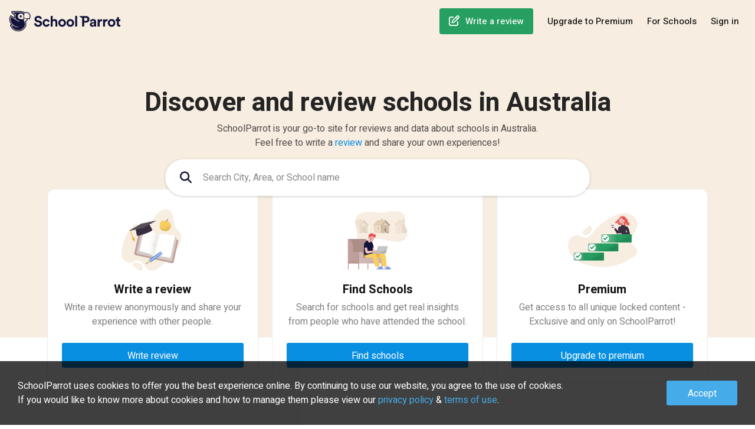

--- FILE ---
content_type: text/html; charset=utf-8
request_url: https://www.schoolparrot.com.au/
body_size: 19048
content:

    <!DOCTYPE html>
    <html lang="en-au">
      
<!--
       /%%############(((((((((((((////*,
         #############(((((((((((((/////////,.........
           .(#########((((((,         .///*..............
                (%%####(((               *,,.,,,.,,,.,,,.,.
               *######(((     &@@@@&     ,,,,,,,,,,,,,,,,,,
  *%#*         ########((    .@@@@@@/    *,,,,,,,,,,,,,,,,,.
  %%%%%%#,     #%%######(,...../&@(....../*****************
 #%%%%%%%%###, /%%%%######(,,,,,,,,,,,,,,(((/*******,...**.
 #%%%&%%%%#######%%%%%#####(((/**********((((((////.
 #%%%%%%%%###########%%%#####((((((///////#(((((//.
 /%%%%%%%%############((######(((((////////((((/.
  #%%%%%%%%%##########(((((((##(((((/////////
   %%%%%%%%%%%########((((((((((((((//////////
    (%%%%%############(((((((((((((///////////*
      %%%%############(((((((((((((///////////*
        (%############((((((((((((////////////*
   ,%%%%%%%%##########(((((((((((((///////////.
    .%%%%%%%%%%%%#####(((((((((((((//////////.
      *%%%%##############((((((((((////////*
        ,##############((((((((((((//////*
           .##########(((((((((((((///*
               ,/#####(((((((((((/*
-->

      
    <head>
      <title data-react-helmet="true" lang="en-au">Reviews and opinions about Schools in Australia | SchoolParrot</title>
      <link rel="preload" href="/js/www-bundle.js?v=prod-0.0.1&t=1707206379957" as="script" />

      <link rel="preload" href="/fonts/fa-brands-400.woff2" as="font" type="font/woff2" crossorigin>
      <link rel="preload" href="/fonts/fa-regular-400.woff2" as="font" type="font/woff2" crossorigin>
      <link rel="preload" href="/fonts/fa-solid-900.woff2" as="font" type="font/woff2" crossorigin>
      <link rel="preload" href="/fonts/fa-v4compatibility.woff2" as="font" type="font/woff2" crossorigin>

      <link rel="preconnect" href="https://fonts.gstatic.com/" crossorigin>
      <link rel="preconnect" href="https://static.schoolparrot.com" crossorigin>
      <link rel="stylesheet" type="text/css" href="/css/www-bundle-style.min.css?v=prod-0.0.1&t=1707206379957" />
      <link data-react-helmet="true" rel="preload" href="/fonts/fa-regular-400.woff2" as="font" crossorigin="anonymous"/><link data-react-helmet="true" rel="preload" href="/fonts/fa-solid-900.woff2" as="font" crossorigin="anonymous"/><link data-react-helmet="true" rel="preload" href="/fonts/fa-brands-400.woff2" as="font" crossorigin="anonymous"/><link data-react-helmet="true" rel="apple-touch-icon" sizes="57x57" href="/apple-icon-57x57.png"/><link data-react-helmet="true" rel="apple-touch-icon" sizes="60x60" href="/apple-icon-60x60.png"/><link data-react-helmet="true" rel="apple-touch-icon" sizes="72x72" href="/apple-icon-72x72.png"/><link data-react-helmet="true" rel="apple-touch-icon" sizes="76x76" href="/apple-icon-76x76.png"/><link data-react-helmet="true" rel="apple-touch-icon" sizes="114x114" href="/apple-icon-114x114.png"/><link data-react-helmet="true" rel="apple-touch-icon" sizes="120x120" href="/apple-icon-120x120.png"/><link data-react-helmet="true" rel="apple-touch-icon" sizes="144x144" href="/apple-icon-144x144.png"/><link data-react-helmet="true" rel="apple-touch-icon" sizes="152x152" href="/apple-icon-152x152.png"/><link data-react-helmet="true" rel="apple-touch-icon" sizes="180x180" href="/apple-icon-180x180.png"/><link data-react-helmet="true" rel="icon" type="image/png" sizes="192x192" href="/android-icon-192x192.png"/><link data-react-helmet="true" rel="icon" type="image/png" sizes="32x32" href="/favicon-32x32.png"/><link data-react-helmet="true" rel="icon" type="image/png" sizes="96x96" href="/favicon-96x96.png"/><link data-react-helmet="true" rel="icon" type="image/png" sizes="16x16" href="/favicon-16x16.png"/><link data-react-helmet="true" rel="manifest" href="/manifest.json"/><link data-react-helmet="true" rel="canonical" href="https://www.schoolparrot.com.au"/>
      <meta data-react-helmet="true" name="viewport" content="width=device-width, initial-scale=1, maximum-scale=1, user-scalable=no"/><meta data-react-helmet="true" name="msapplication-TileColor" content="#ffffff"/><meta data-react-helmet="true" name="msapplication-TileImage" content="/ms-icon-144x144.png"/><meta data-react-helmet="true" name="description" content="Create and read reviews about Schools. Schoolparrot is a review site for schools in Australia."/><meta data-react-helmet="true" property="og:url" content="https://www.schoolparrot.com.au"/><meta data-react-helmet="true" property="og:title" content="Reviews and opinions about Schools in Australia"/><meta data-react-helmet="true" property="og:description" content="Create and read reviews about Schools. Schoolparrot is a review site for schools in Australia."/><meta data-react-helmet="true" property="og:image" content="https://www.schoolparrot.se/assets/img/logo-share-new.png"/><meta data-react-helmet="true" property="og:type" content="website"/><meta data-react-helmet="true" property="fb:app_id" content="2241631786091788"/><meta data-react-helmet="true" property="fb:pages" content="1444821992313175"/><meta data-react-helmet="true" name="theme-color" content="#20a65f"/>
      <script data-react-helmet="true" type="application/ld+json">{"@context":"https://schema.org","@type":"Organization","name":"SchoolParrot","legalName":"SchoolParrot AB","url":"https://www.schoolparrot.com.au","logo":"https://www.schoolparrot.se/assets/img/logo.svg","foundingDate":"2018","address":{"@type":"PostalAddress","streetAddress":"Smålandsgatan 16","addressLocality":"Stockholm","postalCode":"111 46","addressCountry":"Sweden"},"sameAs":["https://www.facebook.com/schoolparrot","https://twitter.com/schoolparrotoff","https://www.linkedin.com/company/schoolparrot/"]}</script><script data-react-helmet="true" type="application/ld+json">{"@context":"https://schema.org","@type":"WebSite","name":"School Parrot","url":"https://www.schoolparrot.com.au"}</script>
      
    <script async='async' src='https://lwadm.com/lw/pbjs?pid=1225e277-1198-4909-86f5-919a6622e6df'></script>
    <script type='text/javascript'>
      var lwhble = lwhble || {cmd:[]};
    </script>
  
      <meta name="google-site-verification" content="-BiL5fkPgG8oRZ7vCxb1K6cxK2u_Vm7AIS5ess5ifxo" />
    </head>
  
      <body>
        <div id="root"><div class="header header-home"><div class="header-inner"><a href="/" class="header-logo" title="SchoolParrot"></a><nav class="header-nav"><ul class="menu"><li class="menu-item menu-item-create-review"><a href="/find-school" class="menu-item-link create-review">Write a review</a></li><li class="menu-item menu-item-premium-users"><a href="/premium" class="menu-item-link premium-users">Upgrade to Premium</a></li><li class="menu-item menu-item-for-schools"><a href="/premium/for-schools" class="menu-item-link for-schools">For Schools</a></li><li class="menu-item menu-item-login"><button class="menu-item-link link-login">Sign in</button></li><li class="menu-item menu-item-about"><a href="/about" class="menu-item-link">About</a></li><li class="menu-item menu-item-contact"><a href="/about/contact-us" class="menu-item-link">Contact us</a></li></ul></nav></div><button class="mobile-button-menu"></button><button class="mobile-button-search"></button><button class="mobile-button-login">Sign in</button></div><div class="home-outer-wrapper"><div class="home-jumbotron"><div class="container" style="position:relative"><h1>Discover and review schools in Australia</h1><div class="tagline-1">SchoolParrot is your go-to site for reviews and data about schools in Australia.</div><div class="tagline-2">Feel free to write a <a href="/find-school">review</a> and share your own experiences!</div><div class="search-form-wrapper"><form class="searchForm"><div class="autosuggest-wrapper"><div class="search-icon"></div><input type="text" placeholder="Search City, Area, or School name"/></div></form></div></div></div><div class="home-cards"><div class="container"><div class="cards-container"><a href="/find-school" class="card"><img src="/assets/img/home-img1.png"/><h2>Write a review</h2><div>Write a review anonymously and share your experience with other people.</div><div class="btn-blue">Write review</div></a><div class="card"><img src="/assets/img/home-img2.png"/><h2>Find Schools</h2><div>Search for schools and get real insights from people who have attended the school.</div><div class="btn-blue">Find schools</div></div><a href="/premium" class="card"><img src="/assets/img/home-img3.png"/><h2>Premium</h2><div>Get access to all unique locked content - Exclusive and only on SchoolParrot!</div><div class="btn-blue">Upgrade to premium</div></a></div></div></div><div class="home-popular-places"><div class="container"><h2>Popular school searches on SchoolParrot</h2><div class="links-container"><div class="links-col links-col-1"><a href="/search/australia">Schools in Australia</a><a href="/search/brisbane-qld-australia">Schools in Brisbane QLD</a><a href="/search/sydney-nsw-australia">Schools in Sydney NSW</a><a href="/search/melbourne-vic-australia">Schools in Melbourne VIC</a><a href="/search/canberra-act-australia">Schools in Canberra ACT</a><a href="/search/ballarat-vic-australia">Schools in Ballarat VIC</a><a href="/search/cairns-qld-australia">Schools in Cairns, QLD</a><a href="/search/perth-wa-australia">Schools in Perth WA</a><a href="/search/adelaide-sa-australia">Schools in Adelaide SA</a><a href="/search/coffs-harbour-nsw-australia">Schools in Coffs Harbour, NSW</a><a href="/search/hobart-tas-australia">Schools in Hobart TAS</a><a href="/search/bendigo-vic-australia">Schools in Bendigo VIC</a><a href="/search/manly-nsw-2095-australia">Schools in Manly NSW 2095</a><a href="/search/wagga-wagga-nsw-2650-australia">Schools in Wagga Wagga NSW 2650</a><a href="/search/toowoomba-qld-australia">Schools in Toowoomba, QLD</a><a href="/search/strathfield-nsw-2135-australia">Schools in Strathfield NSW 2135</a></div><div class="links-col links-col-2"><a href="/search/geelong-vic-australia">Schools in Geelong VIC</a><a href="/search/rockhampton-qld-australia">Schools in Rockhampton, QLD</a><a href="/search/hervey-bay-qld-4655-australia">Schools in Hervey Bay QLD 4655</a><a href="/search/mount-gambier-sa-5290-australia">Schools in Mount Gambier SA 5290</a><a href="/search/greystanes-nsw-2145-australia">Schools in Greystanes NSW 2145</a><a href="/search/kew-vic-3101-australia">Schools in Kew VIC 3101</a><a href="/search/orange-nsw-2800-australia">Schools in Orange NSW 2800</a><a href="/search/chatswood-nsw-2067-australia">Schools in Chatswood NSW 2067</a><a href="/search/ipswich-qld-4305-australia">Schools in Ipswich QLD 4305</a><a href="/search/gold-coast-qld-australia">Schools in Gold Coast, QLD</a><a href="/search/baulkham-hills-nsw-2153-australia">Schools in Baulkham Hills NSW 2153</a><a href="/search/st-kilda-vic-3182-australia">Schools in St Kilda VIC 3182</a><a href="/search/sutherland-nsw-2232-australia">Schools in Sutherland NSW 2232</a><a href="/search/st-marys-nsw-2760-australia">Schools in St Marys NSW 2760</a><a href="/search/parramatta-nsw-2150-australia">Schools in Parramatta NSW 2150</a><a href="/search/kiama-nsw-2533-australia">Schools in Kiama NSW 2533</a></div><div class="links-col links-col-3"><a href="/search/north-sydney-nsw-2060-australia">Schools in North Sydney NSW 2060</a><a href="/search/gosford-nsw-2250-australia">Schools in Gosford NSW 2250</a><a href="/search/burwood-nsw-2134-australia">Schools in Burwood NSW 2134</a><a href="/search/wollongong-nsw-australia">Schools in Wollongong NSW</a><a href="/search/mount-lawley-wa-6050-australia">Schools in Mount Lawley WA 6050</a><a href="/search/carine-wa-6020-australia">Schools in Carine WA 6020</a><a href="/search/newcastle-nsw-australia">Schools in Newcastle NSW</a><a href="/search/mackay-qld-australia">Schools in Mackay, QLD</a><a href="/search/werribee-vic-3030-australia">Schools in Werribee VIC 3030</a><a href="/search/bacchus-marsh-vic-3340-australia">Schools in Bacchus Marsh VIC 3340</a><a href="/search/castle-hill-nsw-2154-australia">Schools in Castle Hill NSW 2154</a><a href="/search/townsville-qld-australia">Schools in Townsville, QLD</a><a href="/search/port-macquarie-nsw-2444-australia">Schools in Port Macquarie NSW 2444</a><a href="/search/berwick-vic-3806-australia">Schools in Berwick VIC 3806</a><a href="/search/kalgoorlie-boulder-wa-australia">Schools in Kalgoorlie-Boulder, WA</a><a href="/search/armidale-nsw-2350-australia">Schools in Armidale NSW 2350</a></div><div class="links-col links-col-4"><a href="/search/narangba-qld-4504-australia">Schools in Narangba QLD 4504</a><a href="/search/hawthorn-vic-3122-australia">Schools in Hawthorn VIC 3122</a><a href="/search/willetton-wa-6155-australia">Schools in Willetton WA 6155</a><a href="/search/canley-vale-nsw-2166-australia">Schools in Canley Vale NSW 2166</a><a href="/search/tamworth-nsw-2340-australia">Schools in Tamworth NSW 2340</a><a href="/search/dubbo-nsw-2830-australia">Schools in Dubbo NSW 2830</a><a href="/search/indooroopilly-qld-4068-australia">Schools in Indooroopilly QLD 4068</a><a href="/search/blacktown-nsw-2148-australia">Schools in Blacktown NSW 2148</a><a href="/search/tasmania-australia">Schools in Tasmania</a><a href="/search/pimpama-qld-4209-australia">Schools in Pimpama QLD 4209</a><a href="/search/essendon-vic-3040-australia">Schools in Essendon VIC 3040</a><a href="/search/corinda-qld-4075-australia">Schools in Corinda QLD 4075</a><a href="/search/churchlands-wa-6018-australia">Schools in Churchlands WA 6018</a><a href="/search/forest-lake-qld-4078-australia">Schools in Forest Lake QLD 4078</a><a href="/search/katoomba-nsw-2780-australia">Schools in Katoomba NSW 2780</a><a href="/search/gympie-qld-4570-australia">Schools in Gympie QLD 4570</a></div></div></div></div><div class="home-latest-stories"><div class="container"><h2>Latest news</h2><div class="stories-wrapper"><div class="story-item"><a href="/stories/the-importance-of-multilingual-communication-in-schools:-attracting-a-global-audience-79" class="story-item-link"><div style="position:relative;display:block;padding-bottom:58.333333333333336%"><noscript><img src="https://storage.googleapis.com/schoolparrot-prod-bucket/assets/img/stories/24f8f162-12af-4fb8-8692-39e43201c31d-profile.jpg" alt="The Importance of Multilingual Communication in Schools: Attracting a Global Audience"/></noscript><img style="height:100%;width:100%;visibility:hidden;position:absolute;top:0;left:0;transition:0.3s opacity;opacity:0" alt="The Importance of Multilingual Communication in Schools: Attracting a Global Audience" src="[data-uri]" data-placeholder="false" data-src="https://storage.googleapis.com/schoolparrot-prod-bucket/assets/img/stories/24f8f162-12af-4fb8-8692-39e43201c31d-profile.jpg"/></div><div class="story-title">The Importance of Multilingual Communication in Schools</div><span class="story-date">2023-10-03</span></a></div><div class="story-item"><a href="/stories/how-to-apply-for-college-in-australia-a-comprehensive-guide-74" class="story-item-link"><div style="position:relative;display:block;padding-bottom:58.333333333333336%"><noscript><img src="https://storage.googleapis.com/schoolparrot-prod-bucket/assets/img/stories/cacf8aa3-5982-41c1-98df-68e30217aef6-profile.jpg" alt="How to Apply for College in Australia: A Comprehensive Guide"/></noscript><img style="height:100%;width:100%;visibility:hidden;position:absolute;top:0;left:0;transition:0.3s opacity;opacity:0" alt="How to Apply for College in Australia: A Comprehensive Guide" src="[data-uri]" data-placeholder="false" data-src="https://storage.googleapis.com/schoolparrot-prod-bucket/assets/img/stories/cacf8aa3-5982-41c1-98df-68e30217aef6-profile.jpg"/></div><div class="story-title">How to Apply for College in Australia: A Comprehensive Guide</div><span class="story-date">2023-04-21</span></a></div><div class="story-item"><a href="/stories/why-you-should-write-a-review-about-your-child-s-school-73" class="story-item-link"><div style="position:relative;display:block;padding-bottom:58.333333333333336%"><noscript><img src="https://storage.googleapis.com/schoolparrot-prod-bucket/assets/img/stories/6bbb9c12-7f4d-46f1-96aa-0efedbe84a17-profile.jpg" alt="Why you should write a review about your child&#x27;s school"/></noscript><img style="height:100%;width:100%;visibility:hidden;position:absolute;top:0;left:0;transition:0.3s opacity;opacity:0" alt="Why you should write a review about your child&#x27;s school" src="[data-uri]" data-placeholder="false" data-src="https://storage.googleapis.com/schoolparrot-prod-bucket/assets/img/stories/6bbb9c12-7f4d-46f1-96aa-0efedbe84a17-profile.jpg"/></div><div class="story-title">Why you should write a review about your child&#x27;s school</div><span class="story-date">2023-03-16</span></a></div><div class="story-item"><a href="/stories/schoolparrot-opens-in-australia-72" class="story-item-link"><div style="position:relative;display:block;padding-bottom:58.333333333333336%"><noscript><img src="https://storage.googleapis.com/schoolparrot-prod-bucket/assets/img/stories/5537e937-c59b-4df3-af5d-34d936a5bfb1-profile.jpg" alt="The world&#x27;s largest review platform for schools just opened in Australia."/></noscript><img style="height:100%;width:100%;visibility:hidden;position:absolute;top:0;left:0;transition:0.3s opacity;opacity:0" alt="The world&#x27;s largest review platform for schools just opened in Australia." src="[data-uri]" data-placeholder="false" data-src="https://storage.googleapis.com/schoolparrot-prod-bucket/assets/img/stories/5537e937-c59b-4df3-af5d-34d936a5bfb1-profile.jpg"/></div><div class="story-title">SchoolParrot opens in Australia</div><span class="story-date">2023-02-01</span></a></div></div></div></div></div><div class="footer-outer"><div class="footer-inner"><div class="footer-inner-primary"><div class="footer-links"><h4>Information</h4><ul><li><a href="/about">About</a></li><li><a href="/about/review-guidelines">Review Guidelines</a></li><li><a href="/about/review-guidelines#faq">FAQ</a></li><li><a href="/about/contact-us">Contact us</a></li></ul></div><div class="footer-links"><h4>Discover</h4><ul><li><a href="/register">Register account</a></li><li><a href="/stories">Blog</a></li><li><a href="/toplists">Toplists</a></li></ul></div><div class="footer-links"><h4>Cities</h4><ul><li><a href="/search/sydney-nsw-australia">Sydney</a></li><li><a href="/search/melbourne-vic-australia">Melbourne</a></li><li><a href="/search/brisbane-qld-australia">Brisbane</a></li><li><a href="/search/perth-wa-australia">Perth</a></li><li><a href="/search/adelaide-sa-australia">Adelaide</a></li></ul></div><div class="footer-links"><h4>SchoolParrot Premium</h4><ul style="margin-bottom:24px"><li><a href="/premium">For users</a></li><li><a href="/premium/for-schools">For schools</a></li></ul><h4>Social</h4><ul class="social"><li><a class="social-icon facebook" href="https://www.facebook.com/schoolparrot/" target="_blank" rel="noopener noreferrer" title="Facebook"></a></li><li><a class="social-icon twitter" href="https://twitter.com/schoolparrotoff" target="_blank" rel="noopener noreferrer" title="Twitter"></a></li><li><a class="social-icon linkedin" href="https://www.linkedin.com/company/schoolparrot/about/" target="_blank" rel="noopener noreferrer" title="LinkedIn"></a></li></ul></div></div><div class="footer-copyright"><div class="copyright">Copyright SchoolParrot AB 2023<!-- --> | <a href="/about/terms-of-use">Terms Of Use</a> | <a href="/about/privacy-policy">Privacy Policy</a><div>We are present in <a href="https://www.schoolparrot.co.za" target="_blank">South Africa</a>, <a href="https://www.schoolparrot.se" target="_blank">Sweden</a>, <a href="https://www.schoolparrot.co.nz" target="_blank">New Zeeland</a>, <a href="https://www.schoolparrot.co.uk" target="_blank">United Kingdom</a>, <a href="https://www.schoolparrot.com.au" target="_blank">Australia</a></div></div></div></div><div class="c-mask"></div></div></div>
        <script>window.PRELOADED_STATE = {"facets":{"loading":false,"result":{}},"ui":{"loginRegisterVisible":false,"loginRegisterNextUrl":false,"mobileMenuVisible":false,"mobileSearchVisible":false,"mobileFilterVisible":false,"mobileSortVisible":false,"mapSearchVisible":false,"isMobile":false,"isSnapchat":false,"premiumOverlayVisible":false},"place":{"place":{"data":{},"loading":false},"popularPlaces":{"result":[{"slug":"australia","formattedName":"Australia"},{"slug":"brisbane-qld-australia","formattedName":"Brisbane QLD"},{"slug":"sydney-nsw-australia","formattedName":"Sydney NSW"},{"slug":"melbourne-vic-australia","formattedName":"Melbourne VIC"},{"slug":"canberra-act-australia","formattedName":"Canberra ACT"},{"slug":"ballarat-vic-australia","formattedName":"Ballarat VIC"},{"slug":"cairns-qld-australia","formattedName":"Cairns, QLD"},{"slug":"perth-wa-australia","formattedName":"Perth WA"},{"slug":"adelaide-sa-australia","formattedName":"Adelaide SA"},{"slug":"coffs-harbour-nsw-australia","formattedName":"Coffs Harbour, NSW"},{"slug":"hobart-tas-australia","formattedName":"Hobart TAS"},{"slug":"bendigo-vic-australia","formattedName":"Bendigo VIC"},{"slug":"manly-nsw-2095-australia","formattedName":"Manly NSW 2095"},{"slug":"wagga-wagga-nsw-2650-australia","formattedName":"Wagga Wagga NSW 2650"},{"slug":"toowoomba-qld-australia","formattedName":"Toowoomba, QLD"},{"slug":"strathfield-nsw-2135-australia","formattedName":"Strathfield NSW 2135"},{"slug":"geelong-vic-australia","formattedName":"Geelong VIC"},{"slug":"rockhampton-qld-australia","formattedName":"Rockhampton, QLD"},{"slug":"hervey-bay-qld-4655-australia","formattedName":"Hervey Bay QLD 4655"},{"slug":"mount-gambier-sa-5290-australia","formattedName":"Mount Gambier SA 5290"},{"slug":"greystanes-nsw-2145-australia","formattedName":"Greystanes NSW 2145"},{"slug":"kew-vic-3101-australia","formattedName":"Kew VIC 3101"},{"slug":"orange-nsw-2800-australia","formattedName":"Orange NSW 2800"},{"slug":"chatswood-nsw-2067-australia","formattedName":"Chatswood NSW 2067"},{"slug":"ipswich-qld-4305-australia","formattedName":"Ipswich QLD 4305"},{"slug":"gold-coast-qld-australia","formattedName":"Gold Coast, QLD"},{"slug":"baulkham-hills-nsw-2153-australia","formattedName":"Baulkham Hills NSW 2153"},{"slug":"st-kilda-vic-3182-australia","formattedName":"St Kilda VIC 3182"},{"slug":"sutherland-nsw-2232-australia","formattedName":"Sutherland NSW 2232"},{"slug":"st-marys-nsw-2760-australia","formattedName":"St Marys NSW 2760"},{"slug":"parramatta-nsw-2150-australia","formattedName":"Parramatta NSW 2150"},{"slug":"kiama-nsw-2533-australia","formattedName":"Kiama NSW 2533"},{"slug":"north-sydney-nsw-2060-australia","formattedName":"North Sydney NSW 2060"},{"slug":"gosford-nsw-2250-australia","formattedName":"Gosford NSW 2250"},{"slug":"burwood-nsw-2134-australia","formattedName":"Burwood NSW 2134"},{"slug":"wollongong-nsw-australia","formattedName":"Wollongong NSW"},{"slug":"mount-lawley-wa-6050-australia","formattedName":"Mount Lawley WA 6050"},{"slug":"carine-wa-6020-australia","formattedName":"Carine WA 6020"},{"slug":"newcastle-nsw-australia","formattedName":"Newcastle NSW"},{"slug":"mackay-qld-australia","formattedName":"Mackay, QLD"},{"slug":"werribee-vic-3030-australia","formattedName":"Werribee VIC 3030"},{"slug":"bacchus-marsh-vic-3340-australia","formattedName":"Bacchus Marsh VIC 3340"},{"slug":"castle-hill-nsw-2154-australia","formattedName":"Castle Hill NSW 2154"},{"slug":"townsville-qld-australia","formattedName":"Townsville, QLD"},{"slug":"port-macquarie-nsw-2444-australia","formattedName":"Port Macquarie NSW 2444"},{"slug":"berwick-vic-3806-australia","formattedName":"Berwick VIC 3806"},{"slug":"kalgoorlie-boulder-wa-australia","formattedName":"Kalgoorlie-Boulder, WA"},{"slug":"armidale-nsw-2350-australia","formattedName":"Armidale NSW 2350"},{"slug":"narangba-qld-4504-australia","formattedName":"Narangba QLD 4504"},{"slug":"hawthorn-vic-3122-australia","formattedName":"Hawthorn VIC 3122"},{"slug":"willetton-wa-6155-australia","formattedName":"Willetton WA 6155"},{"slug":"canley-vale-nsw-2166-australia","formattedName":"Canley Vale NSW 2166"},{"slug":"tamworth-nsw-2340-australia","formattedName":"Tamworth NSW 2340"},{"slug":"dubbo-nsw-2830-australia","formattedName":"Dubbo NSW 2830"},{"slug":"indooroopilly-qld-4068-australia","formattedName":"Indooroopilly QLD 4068"},{"slug":"blacktown-nsw-2148-australia","formattedName":"Blacktown NSW 2148"},{"slug":"tasmania-australia","formattedName":"Tasmania"},{"slug":"pimpama-qld-4209-australia","formattedName":"Pimpama QLD 4209"},{"slug":"essendon-vic-3040-australia","formattedName":"Essendon VIC 3040"},{"slug":"corinda-qld-4075-australia","formattedName":"Corinda QLD 4075"},{"slug":"churchlands-wa-6018-australia","formattedName":"Churchlands WA 6018"},{"slug":"forest-lake-qld-4078-australia","formattedName":"Forest Lake QLD 4078"},{"slug":"katoomba-nsw-2780-australia","formattedName":"Katoomba NSW 2780"},{"slug":"gympie-qld-4570-australia","formattedName":"Gympie QLD 4570"}],"loading":false},"countries":{"result":[],"loading":false},"states":{"result":[],"loading":false}},"session":{"loading":false,"loggedIn":false,"user":null,"lastSearch":{"suggestion":null,"location":null}},"school":{"school":{"data":{},"loading":false},"searchResult":{"result":[],"meta":{"total":0,"totalFound":0},"loading":false},"suggestions":{"result":[],"loading":false},"toplist":{}},"education":{"educations":{"result":[],"meta":{"total":0,"totalFound":0},"loading":false},"suggestions":{"result":[],"loading":false}},"story":{"story":{"data":{},"loading":false},"searchResult":{"total":4,"totalFound":4,"result":[{"id":79,"title":"The Importance of Multilingual Communication in Schools: Attracting a Global Audience","puffTitle":"The Importance of Multilingual Communication in Schools","slug":"the-importance-of-multilingual-communication-in-schools:-attracting-a-global-audience","introduction":null,"puffIntroduction":"The Importance of Multilingual Communication in Schools","createdAt":"2023-10-03T06:43:15.000Z","storyImageText":"The Importance of Multilingual Communication in Schools: Attracting a Global Audience","status":1,"countryCode":"AU","image":"https://storage.googleapis.com/schoolparrot-prod-bucket/assets/img/stories/24f8f162-12af-4fb8-8692-39e43201c31d-profile.jpg"},{"id":74,"title":"How to Apply for College in Australia: A Comprehensive Guide","puffTitle":"How to Apply for College in Australia: A Comprehensive Guide","slug":"how-to-apply-for-college-in-australia-a-comprehensive-guide","introduction":"","puffIntroduction":"How to Apply for College in Australia: A Comprehensive Guide","createdAt":"2023-04-21T20:46:03.000Z","storyImageText":"How to Apply for College in Australia: A Comprehensive Guide","status":1,"countryCode":"AU","image":"https://storage.googleapis.com/schoolparrot-prod-bucket/assets/img/stories/cacf8aa3-5982-41c1-98df-68e30217aef6-profile.jpg"},{"id":73,"title":"Why you should write a review about your child's school","puffTitle":"Why you should write a review about your child's school","slug":"why-you-should-write-a-review-about-your-child-s-school","introduction":"Why you should write a review about your child's school","puffIntroduction":"Why you should write a review about your child's school","createdAt":"2023-03-16T12:08:27.000Z","storyImageText":"Why you should write a review about your child's school","status":1,"countryCode":"AU","image":"https://storage.googleapis.com/schoolparrot-prod-bucket/assets/img/stories/6bbb9c12-7f4d-46f1-96aa-0efedbe84a17-profile.jpg"},{"id":72,"title":"SchoolParrot opens in Australia","puffTitle":"SchoolParrot opens in Australia","slug":"schoolparrot-opens-in-australia","introduction":"The world's largest review platform for schools just opened in Australia.","puffIntroduction":"SchoolParrot opens in Australia","createdAt":"2023-02-01T09:51:19.000Z","storyImageText":"The world's largest review platform for schools just opened in Australia.","status":1,"countryCode":"AU","image":"https://storage.googleapis.com/schoolparrot-prod-bucket/assets/img/stories/5537e937-c59b-4df3-af5d-34d936a5bfb1-profile.jpg"}],"loading":false},"moreStories":{"result":[],"loading":false}},"user":{"profilePicture":{"loading":false,"picture":null},"reviews":{"loading":true,"list":{"total":0,"totalFound":0,"result":[]}},"savedSchools":{"loading":true,"list":{"total":0,"totalFound":0,"result":[]}}},"locale":{"lang":"en","region":"au","messages":{"common.account.link.accountSettings":"Account Settings","common.account.link.myAccount":"My Profile","common.account.link.myReviews":"My reviews","common.account.link.notificationSettings":"Notifications settings","common.account.link.profileSettings":"Edit Profile","common.account.link.savedSchools":"Saved Schools","common.adminCreateReviewInvitationForm.name.required":"Name must be at least 5 characters long","common.adminCreateReviewInvitationForm.receivers.invalid":"Could not find any valid emails provided","common.adminEducationForm.description.required":"Description is required","common.adminEducationForm.externalUrl.required":"External url is required","common.adminEducationForm.name.required":"Name is required","common.adminOrganisationUserForm.email.invalid":"A valid email must be provided","common.adminSchoolForm.email.invalid":"A valid email must be provided","common.adminSchoolForm.upload.failed":"Upload failed","common.adminSchoolForm.upload.limitReached":"Max 20 images","common.adminSchoolForm.url.invalid":"A valid url must be provided","common.contactUsForm.email.required":"Email is required","common.contactUsForm.firstName.required":"First name is required","common.contactUsForm.message.required":"Message is required","common.error.captcha":"Please tell us you are not a robot","common.error.registerUser.email":"Not a valid email","common.error.registerUser.emailExists":"This email is already registered","common.error.registerUser.firstName":"Minimum 2 characters, max 30 characters","common.error.registerUser.lastName":"Minimum 2 characters, max 30 characters","common.error.registerUser.password":"Password must be between 5 and 50 characters","common.error.registerUser.passwordMismatch":"The confirmed password does not match","common.error.schoolReview.comment.tooShort":"Comment is too short","common.error.schoolReview.title.tooShort":"Title must be at least 5 characters","common.error.tos":"TOS not agreed","common.forSchoolsForm.email.required":"Email is required","common.forSchoolsForm.schoolName.required":"School name is required","common.forSchoolsSignupForm.all.failed":"Please enter information","common.form.button.cancel":"Cancel","common.form.button.delete":"Remove","common.form.button.save":"Save","common.form.button.submit":"Submit","common.form.button.upload":"Upload","common.form.error":"Could not submit the form","common.form.errorAlreadyReported":"You have already reported this review.","common.form.label.address":"Street address","common.form.label.city":"City","common.form.label.comment":"Comment","common.form.label.country":"Country","common.form.label.description":"Description","common.form.label.education":"Education","common.form.label.email":"Email","common.form.label.firstName":"First name","common.form.label.lastName":"Last name","common.form.label.phone":"Phone","common.form.label.state":"State","common.form.label.termsOfUseNew":"By submitting you accept our \u003ca1>terms of use\u003c/a1> and \u003ca2>privacy policy\u003c/a2>","common.form.label.title":"Title","common.form.label.zip":"Zip","common.form.placeholder.address":"Street address","common.form.placeholder.city":"City","common.form.placeholder.confirmPassword":"Confirm password","common.form.placeholder.education":"Course / Program / Training","common.form.placeholder.email":"Email","common.form.placeholder.firstName":"First name","common.form.placeholder.lastName":"Last name","common.form.placeholder.message":"Message","common.form.placeholder.name":"Name","common.form.placeholder.password":"Password","common.form.placeholder.phone":"Phone","common.form.placeholder.zip":"Zip","common.form.select.option.default":"Please select","common.form.select.option.defaultCountry":"Please select country","common.form.select.option.defaultState":"Please select state","common.form.success":"The form was successfully submitted","common.notFound.header":"Oops... Looks like you got lost.","common.notFound.textNew":"Dont worry, \u003ca>Click here\u003c/a> to get back","common.orDivider":"or","common.pagination.nextPage":"Next","common.pagination.prevPage":"Previous","common.rating.text.rating10":"Excellent","common.rating.text.rating2":"Bad","common.rating.text.rating4":"Poor","common.rating.text.rating6":"Average","common.rating.text.rating8":"Great","common.rating.text.setGrade":"Grade","common.rating.text.undefined":"No reviews","common.reportForm.reason.required":"Please select a reason","common.schoolReviewForm.comment.long":"Must be between 20 and 10,000 characters.","common.schoolReviewForm.comment.short":"Must be between 20 and 10,000 characters.","common.schoolReviewForm.title.long":"Too long - Must be between 5 and 70 characters.","common.schoolReviewForm.title.short":"Too short - Must be between 5 and 70 characters.","common.schoolReviewsList.button.cancel":"Cancel","common.schoolReviewsList.button.delete":"Delete","common.schoolReviewsList.button.deleteReview":"Delete","common.schoolReviewsList.button.editReview":"Edit","common.schoolReviewsList.header.answerFrom":"Answer from {name}","common.schoolReviewsList.header.deleteConfirmation":"Delete review","common.schoolReviewsList.text.awaitsInspection":"Is being reviewed","common.schoolReviewsList.text.deleteConfirmation":"Are you sure you want to delete this review?","common.schoolReviewsList.text.wasRejected":"Rejected, edit the content","common.sequritySettingsForm.newPasswordConfirm.invalid":"The confirmed password does not match","common.sequritySettingsForm.password.invalid":"Invalid current password","common.socialLoginButton.facebook":"Continue with Facebook","common.socialLoginButton.google":"Continue with Google","common.updatePasswordForm.button.save":"Save and continue","common.updatePasswordForm.error":"Could not set password","common.updatePasswordForm.helpText.password":"Create a strong password to protect your account.","common.updatePasswordForm.placeholder.newPassword":"Choose your password","common.updatePasswordForm.placeholder.newPasswordConfirm":"Confirm your password","common.userProfileDropdown.label.myProfile":"My profile","common.userProfileDropdown.link.logout":"Sign out","common.userProfileDropdown.link.manageSchools":"Manage schools","common.userProfileDropdown.link.newReviews":"New reviews","common.userProfileDropdown.link.userProfile":"Profile","common.userProfileDropdown.text.admin":"Dashboard","common.userProfileDropdown.text.superAdmin":"Superadmin","common.userProfileDropdown.text.user":"User","www.about.header.section1":"SchoolParrot harnesses the power of student, parent, and teacher reviews.","www.about.header.section2":"We strive to create a more transparent education community.","www.about.header.section3":"How SchoolParrent Works","www.about.label.answeredQuestions":"Answered questions","www.about.label.founded":"Founded","www.about.label.schools":"Schools","www.about.text.section1":"We create trust and transparency with the best review platform for schools. Great for schools! Great for students, parents, and teachers!","www.about.text.section2":"SchoolParrot envisions a world where schools are more transparent and visible. Our platform is dedicated to the sharing and learning of experiences to empower students and parents to make informed choices and advocate for themselves. The reviews create trust and transparency and give vital feedback to all stakeholders in the schools. Better understanding for Schools, students, parents, and teachers.","www.about.text.section3":"On SchoolParrot, students, parents, and teachers can write reviews and grade pre-schools, primary schools, secondary schools, or higher education institutions through various criteria. By sharing their opinions and experiences, they help others learn and make more informed choices. By gathering people’s experiences through first-hand experiences, SchoolParrot allows users to gain a more honest, human, raw, and unfiltered impression of prospective schools. Reviewers can advocate for themselves, bringing schools’ attention to key issues, or express gratitude and joy about their schools. Closing the gap between expectation and personal reflections of a school creates a better, more genuine understanding of what the school is like in reality.","www.account.button.upgradeToPremium":"Upgrade","www.account.header.accountSettings":"Account settings","www.account.header.doYouWorkHere":"Do you work at a School?","www.account.header.myReviews":"My reviews","www.account.header.notifications":"Notifications settings","www.account.header.profileSettings":"Edit Profile","www.account.header.savedSchools":"Saved Schools","www.account.header.upgradeToPremium":"Upgrade to Premium","www.account.text.accountSettings":"Change password, delete the account, and more","www.account.text.doYouWorkHere":"Claim your School and start to edit","www.account.text.myReviews":"See and edit your own reviews","www.account.text.notifications":"Handle which emails you receive","www.account.text.profileSettings":"Edit your profile","www.account.text.savedSchools":"Schools you saved and follow","www.account.text.upgradeToPremium":"Get access to unique content with a Premium account. Read all reviews, get detailed statistical anlysis and much more. Only £ 4.99 per month. Cancel your subscription anytime!","www.accountHeader.text.memberSince":"Member since {year}","www.contactUs.header.main":"Contact SchoolParrot","www.contactUs.header.puff1":"Are you a school?","www.contactUs.header.puff2":"Support","www.contactUs.header.puff3":"Business","www.contactUs.header.secondary":"Did you know?","www.contactUs.header.success":"Thanks for your message","www.contactUs.link.puff1":"Contact","www.contactUs.link.puff2":"Contact","www.contactUs.link.puff3":"Contact","www.contactUs.link.success":"Go to starting page","www.contactUs.text.puff1":"Working at a school and interested in getting started?","www.contactUs.text.puff2":"Experiencing problems or have a support question?","www.contactUs.text.puff3":"Advertising, investments or other business related questions?","www.contactUs.text.secondary":"SchoolParrot is a powerful review platform only for schools. If you work at a school and wish to learn more about working with the platform, please contact us to arrange a demo.","www.contactUs.text.success":"We will contact you as soon as possible.","www.contactUs.text.usp1":"The review platform for schools.","www.contactUs.text.usp2":"Gain access to reviews, questions, and profile","www.contactUs.text.usp3":"Real-time review data, Google search results, and analytics","www.educationDropdown.placeholder":"Search reviews based on education or course","www.findSchool.header":"Write a review: Search for the school below","www.findSchool.placeholder":"Write the school's name","www.findSchool.text":"Write the name and location if needed below and instantly start your review.","www.footer.button.acceptCookies":"Accept","www.footer.header.cities":"Cities","www.footer.header.discover":"Discover","www.footer.header.information":"Information","www.footer.header.premium":"SchoolParrot Premium","www.footer.header.social":"Social","www.footer.link.PrivacyPolicy":"Privacy Policy","www.footer.link.about":"About","www.footer.link.becomeMember":"Register account","www.footer.link.blog":"Blog","www.footer.link.contact":"Contact us","www.footer.link.faq":"FAQ","www.footer.link.premiumForSchools":"For schools","www.footer.link.premiumForUsers":"For users","www.footer.link.reviewGuidelines":"Review Guidelines","www.footer.link.termsOfUse":"Terms Of Use","www.footer.link.toplists":"Toplists","www.footer.text.addSchool":"Add School","www.footer.text.cookiesNew":"SchoolParrot uses cookies to offer you the best experience online. By continuing to use our website, you agree to the use of cookies.{br}If you would like to know more about cookies and how to manage them please view our \u003ca1>privacy policy\u003c/a1> & \u003ca2>terms of use\u003c/a2>.","www.footer.text.copyright":"Copyright SchoolParrot AB 2023","www.footer.text.weArePresentNew":"We are present in \u003ca1>South Africa\u003c/a1>, \u003ca2>Sweden\u003c/a2>, \u003ca3>New Zeeland\u003c/a3>, \u003ca4>United Kingdom\u003c/a4>, \u003ca5>Australia\u003c/a5>","www.forSchoolsSignupForm.button.submit":"Contact us","www.forSchoolsSignupForm.header.contactDetails":"1. Contact details","www.forSchoolsSignupForm.header.orderDetails":"2. Order details","www.forSchoolsSignupForm.header.paymentDetails":"3. Payment option and info","www.forSchoolsSignupForm.label.email":"Work email","www.forSchoolsSignupForm.label.extendedSupport":"Requesting extended support from SchoolParrot staff","www.forSchoolsSignupForm.label.message":"Include a message with your request.","www.forSchoolsSignupForm.label.name":"Name","www.forSchoolsSignupForm.label.numberOfSchools":"Number of Schools you need access to","www.forSchoolsSignupForm.label.numberOfUsers":"Number of coworkers who needs access","www.forSchoolsSignupForm.label.paymentOfChoice":"Payment of Choice","www.forSchoolsSignupForm.label.phone":"Work phone","www.forSchoolsSignupForm.label.title":"Work title","www.forSchoolsSignupForm.label.totalStudents":"Estimated total students in organisation","www.forSchoolsSignupForm.label.website":"Primary website","www.forSchoolsSignupForm.option.creditCard":"Credit card","www.forSchoolsSignupForm.option.invoice":"Invoice","www.googleMap.label.totalReviews":"{total} Reviews","www.head.about.meta.description":"SchoolParrot is a review platform for Schools in Australia","www.head.about.title":"About SchoolParrot","www.head.contactUs.meta.description":"Contact SchoolParrot, please use the contact form to submit your question.","www.head.contactUs.title":"Contact us","www.head.findSchool.meta.description":"Find your school and write review here","www.head.findSchool.title":"Find School and write review","www.head.home.meta.description":"Create and read reviews about Schools. Schoolparrot is a review site for schools in Australia.","www.head.home.title":"Reviews and opinions about Schools in Australia","www.head.login.meta.description":"Login to SchoolParrot","www.head.login.title":"Login","www.head.premiumForSchools.meta.description":"SchoolParrot Premium for Schools","www.head.premiumForSchools.title":"SchoolParrot Premium for Schools","www.head.premiumPitch.meta.description":"Start using SchoolParrot Premium, create your account today.","www.head.premiumPitch.title":"SchoolParrot Premium","www.head.premiumThankYou.meta.description":"Thanks for upgrading to Premium!","www.head.premiumThankYou.title":"Premium Upgrade, Thank You!","www.head.privacyPolicy.meta.description":"Privacy Policy for SchoolParrot","www.head.privacyPolicy.title":"Privacy Policy","www.head.reviewGuidelines.meta.description":"Guidelines for writing a review at SchoolParrot.","www.head.reviewGuidelines.title":"Review guidelines | SchoolParrot","www.head.school.meta.combinedSchool":"{totalReviews, plural, =0 {{name} is a combined school in {city}. Read reviews or share your experience by writing a review.} one {{name} is a combined school in {city} with 1 review. Read reviews or share your experience by writing a review.} other {{name} with # is a combined school in {city}. Read reviews or share your experience by writing a review.}}","www.head.school.meta.description.elementaryAdultEducation":"{totalReviews, plural, =0 {{name} is an adult training elementary education in {city}. Give the school feedback and write a review. Help students with insights about the school.} one {{name} is an adult training elementary education in {city} with 1 review. Give the school feedback and write a review. Help students with insights about the school.} other {{name} with # reviews is an adult training elementary education in {city}. Read what others think about the school and share your own thoughts.}}","www.head.school.meta.description.elementarySchool":"{totalReviews, plural, =0 {{name} is a Primary School in {city}. Read reviews and share your own experience of the school. You will help parents and students understand the school better} one {{name} is a Primary School in {city} with 1 review. Share your experience and write a review. Give the school feedback now and share with others} other {{name} with # reviews is a Primary School in {city}. Read reviews and share your own experience of the school.}}","www.head.school.meta.description.folkHighschool":"{totalReviews, plural, =0 {{name} is a special folk collage in {city}. Read reviews and share your own experience of the school.} one {{name} is a special folk collage in {city} with 1 review. Read reviews and share your own experience of the school.} other {{name} with # reviews is a special folk collage in {city}. Read reviews and share your own experience of the school.}}","www.head.school.meta.description.furtherEducation":"{totalReviews, plural, =0 {{name} is a Further education in {city}. Read reviews and share your own experience of the school.} one {{name} is a Further education in {city} with 1 review. Read reviews and share your own experience of the school.} other {{name} with # reviews is a Further education in {city}. Read reviews and share your own experience of the school.}}","www.head.school.meta.description.kindergarten":"{totalReviews, plural, =0 {{name} is a Nursery Schools in {city}. Read reviews and share your own experience of Nursery Schools. Help future parents with insights about the Nursery Schools.} one {{name} is a Nursery School in {city} with 1 review. Read reviews and share your own experience of Nursery School. Help future parents with insights about the Nursery School.} other {{name} with # reviews is a Nursery School in {city}. Read reviews and share your own experience of the Nursery School.}}","www.head.school.meta.description.middleSchool":"{totalReviews, plural, =0 {{name} is a Intermediate school in {city}. Read reviews or share your experience by writing a review.} one {{name} is a Intermediate school in {city} with 1 review. Read reviews or share your experience by writing a review.} other {{name} with # is a Intermediate school in {city}. Read reviews or share your experience by writing a review.}}","www.head.school.meta.description.secondarySchool":"{totalReviews, plural, =0 {{name} is a High School in {city}. Give the high school a review to share with others your own thoughts and experience.} one {{name} is a High School in {city} with 1 review. Read reviews or share your own experience by writing a review.} other {{name} with # reviews is a High School in {city}. Read reviews or share your own experience by writing a review.}}","www.head.school.meta.description.training":"{totalReviews, plural, =0 {{name} is a Training Company in {city}. Give the company a review to share with others your own thoughts and experience.} one {{name} is a Training Company in {city} with 1 review. Read reviews or share your own experience by writing a review.} other {{name} with # is a Training Company in {city}. Read reviews or share your own experience by writing a review.}}","www.head.school.meta.description.university":"{totalReviews, plural, =0 {{name} is a University in {city}. Give the University a review to share with others your own experience.} one {{name} is a University in {city} with 1 review. Read reviews or share your own experience by writing a review.} other {{name} with # is a University in {city}. Read reviews or share your own experience by writing a review.}}","www.head.school.meta.hve":"{totalReviews, plural, =0 {{name} is a Collage in {city}. Give the College a review to share with others your own experience.} one {{name} is a College in {city} with 1 review. Read reviews or share your own experience by writing a review.} other {{name} with # is a Collage in {city}. Read reviews or share your own experience by writing a review.}}","www.head.school.title":"Reviews of {name} - {city}","www.head.schoolReview.meta.description":"Write a review of the school and let other people know what you think about the school.","www.head.schoolReview.title":"Write a review of {name}","www.head.schoolSearchResult.meta.description.HVE":"Read reviews about {totalFound} Collages in {placeName}. We list the best Collages based on {totalReviews} written reviews. Create a review and share your experience now.","www.head.schoolSearchResult.meta.description.all":"Read reviews about {totalFound} schools in {placeName}. We list the best schools based on {totalReviews} written reviews. Create a review and share your experience now.","www.head.schoolSearchResult.meta.description.combinedSchools":"Read reviews about {totalFound} combined schools in {placeName}. We list the best combined schools based on {totalReviews} written reviews. Create a review and share your experience now.","www.head.schoolSearchResult.meta.description.elementaryAdultEducation":"Read reviews about {totalFound} Municipal adult school in {placeName}. We list the best Municipal adult school based on {totalReviews} written reviews. Create a review and share your experience now.","www.head.schoolSearchResult.meta.description.elementarySchools":"Read reviews and find the best Primary Schools near you in {placeName}. Based on {totalReviews} reviews. A total of {totalFound} Primary Schools. Read and share your own experience.","www.head.schoolSearchResult.meta.description.folkHighSchools":"Read reviews about {totalFound} Folk high school in {placeName}. We list the best Folk high school based on {totalReviews} written reviews. Create a review and share your experience now.","www.head.schoolSearchResult.meta.description.furtherEducation":"Read reviews about {totalFound} Further education in {placeName}. We list the best Further educations based on {totalReviews} written reviews. Create a review and share your experience now.","www.head.schoolSearchResult.meta.description.kindergartens":"Find the best nursery schools near you in {placeName} based on {totalReviews} reviews. A total of {totalFound} Nursery Schools. Read and share your own experience.","www.head.schoolSearchResult.meta.description.middleSchools":"Read reviews about {totalFound} Intermediate Schools in {placeName}. We list the best Intermediate Schools based on {totalReviews} written reviews. Create a review and share your experience now.","www.head.schoolSearchResult.meta.description.secondarySchools":"Find the best Secondary Schools in {placeName} near you. We list the best Secondary Schools out of {totalFound} Schools. Based on {totalReviews} reviews. Create and share your own experience.","www.head.schoolSearchResult.meta.description.training":"Read reviews about {totalFound} Training Companies in {placeName}. We list the best Training Companies based on {totalReviews} written reviews. Create a review and share your experience now.","www.head.schoolSearchResult.meta.description.universities":"Read reviews about {totalFound} Universities in {placeName}. We list the best University based on {totalReviews} written reviews. Create a review and share your experience now.","www.head.schoolSearchResult.title.HVE":"Colleges in {placeName}","www.head.schoolSearchResult.title.all":"Reviews about schools in {placeName}","www.head.schoolSearchResult.title.combinedSchools":"Reviews of Combined schools in {placeName}","www.head.schoolSearchResult.title.elementaryAdultEducation":"Reviews of Municipal adult school in {placeName}","www.head.schoolSearchResult.title.elementarySchools":"Find the best Primary Schools in {placeName} based on reviews","www.head.schoolSearchResult.title.folkHighSchools":"Reviews of Folk high schools in {placeName}","www.head.schoolSearchResult.title.furtherEducation":"Reviews of Further educations in {placeName}","www.head.schoolSearchResult.title.kindergartens":"Best Nursery Schools in {placeName} based on reviews","www.head.schoolSearchResult.title.middleSchools":"Reviews of Intermediate Schools in {placeName}","www.head.schoolSearchResult.title.secondarySchools":"Find the best Secondary Schools in {placeName} based on reviews","www.head.schoolSearchResult.title.training":"Reviews of Training Companies in {placeName}","www.head.schoolSearchResult.title.universities":"Reviews of Universities in {placeName}","www.head.stories.meta.description":"Read the latest news from SchoolParrot.","www.head.stories.title":"Blog","www.head.story.meta.description":"{introduction}","www.head.story.title":"{title}","www.head.termsOfUse.meta.description":"Terms of use for SchoolParrot","www.head.termsOfUse.title":"Terms of use","www.head.toplist.meta.description":"{description}","www.head.toplist.title":"{title}","www.head.toplists.header.kindergartens":"Top lists Nursery Schools","www.head.toplists.header.main":"Top lists - Best Schools in Australia","www.head.toplists.header.primarySchools":"Top lists Primary Schools","www.head.toplists.header.secondarySchools":"Top lists High Schools","www.head.toplists.meta.description":"SchoolParrot Top lists ranks the highest rated Schools in Australia based on reviews and ratings.","www.head.toplists.text.main":"SchoolParrot ranks the best schools in Australia based on reviews and poll data. Our platform calculates in real time the latest rankings. Leave a review at your school if you want to vote for it.","www.head.toplists.title":"Top list of Schools in Australia","www.head.userForgotPassword.meta.description":"Have you forgotten your password? Retrieve your password here.","www.head.userForgotPassword.title":"Forgot password","www.head.userRegister.meta.description":"Register at SchoolParrot","www.head.userRegister.title":"Register","www.header.link.about":"About","www.header.link.contact":"Contact us","www.header.link.createReview":"Write a review","www.header.link.login":"Sign in","www.header.link.permium":"Upgrade to Premium","www.header.link.permiumForSchools":"For Schools","www.home.button.findSchools":"Find schools","www.home.button.mobileSearch":"Search City, Area, or School name","www.home.button.premium":"Upgrade to premium","www.home.button.writeReview":"Write review","www.home.header.findSchools":"Find Schools","www.home.header.latestStories":"Latest news","www.home.header.main":"Discover and review schools in Australia","www.home.header.popularSearches":"Popular school searches on SchoolParrot","www.home.header.premium":"Premium","www.home.header.writeReview":"Write a review","www.home.link.login":"Sign in","www.home.link.popularSearch":"Schools in {place}","www.home.link.premiumTeaser":"Read more","www.home.text.findSchools":"Search for schools and get real insights from people who have attended the school.","www.home.text.premium":"Get access to all unique locked content - Exclusive and only on SchoolParrot!","www.home.text.tagline1":"SchoolParrot is your go-to site for reviews and data about schools in Australia.","www.home.text.tagline2New":"Feel free to write a \u003ca>review\u003c/a> and share your own experiences!","www.home.text.writeReview":"Write a review anonymously and share your experience with other people.","www.locationAndSchoolAutosuggest.text.nearMe":"Near me","www.login.header.login":"Login","www.login.text.main":"Log in or create an account. This is necessary for creating questions, comments and interacting with reviews.","www.login.text.noAccountNew":"Do not have an account? \u003ca>Register here\u003c/a>","www.loginByEmailVerification.text.error":"There was an error. Either the token has timed out or your account has been suspended.","www.loginByReviewInvitation.text.error":"There was an error. The url is invalid.","www.loginRegisterModal.header.forgotPassword":"Forgot password?","www.loginRegisterModal.header.login":"Log in to your account","www.loginRegisterModal.header.register":"Register","www.loginRegisterModal.link.forgotPassword":"Forgot password?","www.loginRegisterModal.link.login":"Log in","www.loginRegisterModal.link.register":"Create your account","www.loginRegisterModal.text.forgotPassword":"Enter email and we’ll send you an email with a link to reset your password.","www.loginRegisterModal.text.haveAccount":"Already have an account? {link}","www.loginRegisterModal.text.login":"Sign in to your SchoolParrot account for full access.","www.loginRegisterModal.text.noAccount":"New to SchoolParrot? {link}","www.loginRegisterModal.text.register":"Create an account and get full access to reviews, discussions, and much more.","www.myReviews.header.aboutMyReviews":"Edit or create new","www.myReviews.header.main":"My reviews","www.myReviews.header.noReviews":"No reviews","www.myReviews.text.aboutMyReviews":"Editing your review may be necessary to get the review published if you have been denied. Some reviews also get stuck for \"review\" for various reasons. You are always anonymous anyway. You can also leave reviews at other schools you have connections to. If you want to remove the review, you can do so immediately by clicking delete review.","www.myReviews.text.noReviewsNew":"You have not written any reviews. Please write your first review, leave feedback to the school and crucial information to other interested people. \u003ca>Write a review\u003c/a>","www.notificationSettings.header.about":"Email notifications","www.notificationSettings.header.main":"Notification settings","www.notificationSettings.label.reviewNotifications":"Get review notifications through email of the schools you saved.","www.notificationSettings.text.about":"Toggle if you want to receive emails when new reviews appear at Schools. Did you know you can follow as many schools as you like and get notified by email when something happens?","www.premiumForSchools.header.success":"Thank you!","www.premiumForSchools.link.success":"Back to start","www.premiumForSchools.text.packageDescription":"Contact us to set up a school account.{br}Gain access to several new features and additional support","www.premiumForSchools.text.packageName":"SchoolParrot for schools (Only for school staff)","www.premiumForSchools.text.success":"We will get back to you shortly regarding your inquiry","www.premiumForSchools.text.usp1":"Unlock all reviews","www.premiumForSchools.text.usp2":"Get access to an upgraded profile","www.premiumForSchools.text.usp3":"Additional assessment of reviews","www.premiumForSchools.text.usp4":"Priority support","www.premiumThankYou.header.main":"Thank you!","www.premiumThankYou.text.forSchools":"Thanks for signing up! We will set up your account shortly after validating your sign-up. Check your email for your invitation.","www.premiumThankYou.text.loggedIn":"You have now a Premium account and access to all our content!","www.premiumThankYou.text.notLoggedIn":"Only one thing remaining! We sent you an email with an activation-link. Click that link to activate your account!","www.profilePictureUploader.button.upload":"Upload profile picture","www.profilePictureUploader.text.upload2":"Minimum size 300x300 px{br}Max file size 3 MB","www.profileSettings.header.about":"Editing your profile","www.profileSettings.header.main":"Edit profile","www.profileSettings.text.about":"Edit your profile, upload a profile image. You are still anonymous towards the school and the public audience. Your profile image however is public.","www.reportForm.button.close":"Close this message","www.reportForm.button.submit":"Submit report","www.reportForm.header.main":"Report","www.reportForm.label.comment":"Comment (optional)","www.reportForm.label.reason":"Reason","www.reportForm.text.paragraph1":"Thanks for looking after us and the users of SchoolParrot by reporting things that break the rules. Let us know and report and we´ll look into it.","www.reportForm.text.successParagraph1":"Thank you!","www.reportForm.text.successParagraph2":"Your report has been successfully submitted for review to our team.","www.review.button.comment":"{totalComments, plural, =0 {Comment} other {Comments (#)}}","www.review.button.extended":"View more","www.review.button.report":"Report","www.review.button.translate":"Translate","www.review.button.unlock":"Unlock review","www.review.header.answerFrom":"Answer from {name}","www.review.header.featured":"Featured Review","www.review.text.activitiesRating":"Activities","www.review.text.communicationRating":"School Information","www.review.text.educationRating":"Education & Learning","www.review.text.foodRating":"Food & Meals","www.review.text.indoorEnvironmentRating":"Indoor environment","www.review.text.outdoorEnvironmentRating":"Outdoor environment","www.review.text.safetyRating":"Safety & Security","www.review.text.staffRating":"Staff & Teachers","www.review.text.unVerifiedNew":"\u003cstrong>Unverified review\u003c/strong> The review has not been verified by the School","www.review.text.verifiedNew":"\u003cstrong>Verified review\u003c/strong> This review has been verified by the school and SchoolParrot.","www.reviewComment.button.create":"Comment","www.reviewComment.placeholder.comment":"Write your comment here","www.reviewCommentList.button.cancel":"Cancel","www.reviewCommentList.button.delete":"Delete","www.reviewCommentList.button.deleteConfirmation":"Delete","www.reviewCommentList.button.loadMore":"Load more comments","www.reviewCommentList.button.report":"Report","www.reviewCommentList.header.deleteCommentConfirmation":"Delete comment","www.reviewCommentList.text.deleteCommentConfirmation":"Are you sure you want to delete this comment?","www.reviewGuidelines.header":"SchoolParrot Review Guidelines","www.reviewGuidelines.text":"\u003cp> \n  SchoolParrot is a platform for people to share experiences at their school and read others' experiences.\n\u003c/p>\n\u003cp>\n  There is a “Report” link next to all User-generated content on the SchoolParrot website that allows SchoolParrot visitors to report any content as inaccurate or offensive.\n\u003c/p>\n\u003cp>\n  We do not edit any User-submitted content and we do not filter or remove negative reviews. However, we sometimes moderate and delete inappropriate reviews after they have been published.\n\u003c/p>\n \n\u003ch2>The following is our guidelines for reviewers:\u003c/h2>\n\u003cul>\n  \u003cli>\n    \u003cstrong>Inappropriate Content:\u003c/strong> Review includes offensive language, in particular, language that contains racism/bigotry/hate speech.\n  \u003c/li>\n  \u003cli>\n    \u003cstrong>Personal Information:\u003c/strong> Review references specific personal information in a review – e.g. email address, birth date, or name.\n  \u003c/li>\n  \u003cli>\n    \u003cstrong>Naming Individuals:\u003c/strong> The review negatively references an individual by name.\n  \u003c/li>\n  \u003cli>\n    \u003cstrong>Threats:\u003c/strong> Review references specific threats of harm to self or others.\n  \u003c/li>\n  \u003cli>\n    \u003cstrong>Not understandable:\u003c/strong> Review is clearly gibberish or just simply crap content.\n  \u003c/li>\n  \u003cli>\n    \u003cstrong>Third-Party Links:\u003c/strong> Review includes links to other web pages, social media links, etc.\n  \u003c/li>\n  \u003cli>\n    \u003cstrong>Self-reviews:\u003c/strong> For example boosting your score if you work at the school or a student creating multiple reviews in a short period of time. Also creating multiple negative reviews is not tolerated.\n  \u003c/li>\n  \u003cli>\n    \u003cstrong>Bad language\u003c/strong> can be a reason for removing a review.\n  \u003c/li>\n\u003c/ul>","www.reviewStatistics.header.activities":"Activities","www.reviewStatistics.header.communication":"School Information","www.reviewStatistics.header.education":"Education / Learning","www.reviewStatistics.header.food":"Food and Meals","www.reviewStatistics.header.indoorEnvironment":"Indoor environment","www.reviewStatistics.header.nps":"Net Promotor Score (NPS)","www.reviewStatistics.header.outdoorEnvironment":"Outdoor environment","www.reviewStatistics.header.safety":"Safety & Security","www.reviewStatistics.header.staff":"Staff / Teachers","www.reviewStatistics.header.summaryNps":"Current NPS value","www.reviewStatistics.header.summarySurvey":"Survey","www.reviewStatistics.header.summaryTrend":"Score trend","www.reviewStatistics.header.trend":"Score per year","www.reviewStatistics.text.answeredBy":"Answered by {total} users","www.reviewStatistics.text.detractors":"Detractors","www.reviewStatistics.text.nps":"NPS (Net Promoter Score) is a measurement of customer satisfaction and loyalty towards the school, based on a simple question about recommendation.","www.reviewStatistics.text.passives":"Passives","www.reviewStatistics.text.promoters":"Promoters","www.reviewStatistics.text.summaryNps":"The value is calculated every 24 hours and only takes published reviews into account","www.reviewStatistics.text.summarySurvey":"Distribution of responses in each area","www.reviewStatistics.text.summaryTrend":"Average SchoolParrot score on a yearly basis","www.reviewStatistics.text.trend":"The data is based on active reviews for the current year. A value of 0 indicates missing data for the year.","www.savedSchools.button.unfollow":"Unfollow","www.savedSchools.header.aboutSavedSchools":"Follow the school","www.savedSchools.header.main":"Saved schools you follow","www.savedSchools.header.noSchools":"You have not saved any schools yet","www.savedSchools.link.findSchool":"Find School","www.savedSchools.link.visitProfile":"Visit profile","www.savedSchools.text.aboutSavedSchools":"You can follow schools by clicking on save school on the school profiles. If you have left a review, you will automatically follow the school. You can follow how many schools you want of the schools you are interested in.","www.savedSchools.text.noSchools":"Find the schools you want to save and follow. {link}","www.savedSchools.text.totalReviews":"{totalReviews, plural, =0 {no reviews} one {# review} other {# reviews}}","www.school.button.loadMore":"Load more reviews","www.school.header.about":"About","www.school.header.aboutSchoolParrot":"About SchoolParrot","www.school.header.apply":"Apply to School","www.school.header.isPremium":"Verified","www.school.header.noReviews":"Hi there! You probably know a thing or two about the School. Review!","www.school.header.reviews":"Reviews","www.school.link.aboutSchoolParrot1":"Read about SchoolParrot and our company","www.school.link.aboutSchoolParrot2":"Read our review guidelines","www.school.link.aboutViewMore":"View more","www.school.link.addFacebook":"Add facebook","www.school.link.addInstagram":"Add instagram","www.school.link.addTwitter":"Add twitter","www.school.link.addYoutube":"Add Youtube","www.school.link.apply":"Apply","www.school.link.mobileBack":"See all schools in {location}","www.school.link.viewOnMap":"View on map","www.school.link.website":"Visit website","www.school.link.writeReview":"Write review","www.school.text.aboutSchoolParrot1":"SchoolParrot is a review site for schools. We are a company that believes in more transparency within schools. Our platform is open to all users.","www.school.text.aboutSchoolParrot2":"Reviews are published in real-time without moderation and we want to encourage our users to provide constructive feedback and keep a serious tone. The responsibility lies with the user.","www.school.text.apply":"Follow the external link below to start your application process to this school.","www.school.text.isPremium":"The organization has verified the content and works actively with SchoolParrot.","www.school.text.leaveReviewNew":"\u003ca>Leave a review\u003c/a> anonymously","www.school.text.loadMore":"Showing \u003cstrong>{total}\u003c/strong> of total \u003cstrong>{totalFound}\u003c/strong> reviews","www.school.text.noReviews":"Write a review and help parents and students with better insights about the School. At the same time give valuable feedback to the school.","www.school.text.totalReviewsAnswersAltNew":"Based on \u003ca>{totalReviews}\u003c/a> reviews and \u003cstrong>{totalAnswers}\u003c/strong> answers","www.schoolFacts.header":"School facts","www.schoolFacts.label.kindergartenPersonelDensity":"Teachers","www.schoolFacts.label.studentsPerTeacher":"Students per teacher ratio","www.schoolFacts.label.totalChildren":"Total children","www.schoolFacts.label.totalKindergartenPersonel":"Total staff","www.schoolFacts.label.totalKindergartenSections":"Number of groups","www.schoolFacts.label.totalKindergartenTeachers":"Childcare educated staff","www.schoolFacts.label.totalQualifiedTeachers":"Total trained teachers","www.schoolFacts.label.totalStudents":"Total students","www.schoolFacts.label.totalTeachers":"Total teachers","www.schoolPremiumMenu.button.followSchool":"Follow School","www.schoolPremiumMenu.button.unFollowSchool":"Unfollow School","www.schoolPremiumMenu.header.main":"Explore PREMIUM-functions","www.schoolPremiumMenu.text.npsPrimary":"View NPS","www.schoolPremiumMenu.text.npsSecondary":"Shows recommendation of the school","www.schoolPremiumMenu.text.reviewsPrimary":"All reviews","www.schoolPremiumMenu.text.reviewsSecondary":"Show all reviews of the school","www.schoolPremiumMenu.text.surveyPrimary":"View survey","www.schoolPremiumMenu.text.surveySecondary":"Easy to understand summary","www.schoolPremiumMenu.text.trendPrimary":"View Score trend","www.schoolPremiumMenu.text.trendSecondary":"Average score year by year","www.schoolReviewForm.button.submit":"Submit review","www.schoolReviewForm.form.mainError":"Something went wrong, please correct below","www.schoolReviewForm.form.missingAnswerError":"You have not answer necessary questions","www.schoolReviewForm.header.gradeYourExperience":"Grade your experience","www.schoolReviewForm.header.main1":"Your opinion is valuable{br}\u003cstrong>Write a review, you will remain anonymous!\u003c/strong>","www.schoolReviewForm.header.userRelation":"Your relation to the school","www.schoolReviewForm.helpText.education":"Enter an education, course or training program to your review, if needed.","www.schoolReviewForm.label.activitiesRating":"Activities","www.schoolReviewForm.label.communicationRating":"School Information","www.schoolReviewForm.label.educationRating":"Education & Learning","www.schoolReviewForm.label.foodRating":"Food & Meals","www.schoolReviewForm.label.indoorEnvironmentRating":"Indoor environment","www.schoolReviewForm.label.outdoorEnvironmentRating":"Outdoor environment","www.schoolReviewForm.label.safetyRating":"Safety & Security","www.schoolReviewForm.label.staffRating":"Staff & Teachers","www.schoolReviewForm.link.guidelines":"Read our review guidelines","www.schoolReviewForm.placeholder.comment":"Share your experience at the school. Do not mention names, threats, or harassment. Use good language.","www.schoolReviewForm.placeholder.education":"Course / Program","www.schoolReviewForm.placeholder.reviewTitle":"Title for your review","www.schoolReviewFormConfirmation.header":"Thank you for your review!","www.schoolReviewFormConfirmation.link.profile":"To your dashboard","www.schoolReviewFormConfirmation.text.approved":"Your review has now been published","www.schoolReviewFormConfirmation.text.waitApprovalNew":"Your review is now being reviewed by the SchoolParrot team.{br}Visit your profile dashboard meanwhile.","www.schoolReviewVerification.text.alreadyReviewed":"You have already given a review for this school today\u003cbr />\u003ca href={url}>Back to school\u003c/a>","www.schoolReviewVerification.text.error":"The token provided in the url has expired.","www.schoolSearchForm.ariaLabel":"Search schools","www.schoolSearchForm.button.search":"Find schools","www.schoolSearchForm.placeholderSchoolLocation":"Search City, Area, or School name","www.schoolSearchResult.button.filter":"Filter","www.schoolSearchResult.button.listView":"List view","www.schoolSearchResult.button.mapFilterAllSchools":"All Schools","www.schoolSearchResult.button.mapFilterElementarySchools":"Primary Schools","www.schoolSearchResult.button.mapFilterKindergartens":"Nursery Schools","www.schoolSearchResult.button.mapFilterSecondarySchools":"Secondary schools","www.schoolSearchResult.button.mapFilterUniversities":"Universities","www.schoolSearchResult.button.openMapView":"View map","www.schoolSearchResult.header.HVE":"Collages in {placeName}","www.schoolSearchResult.header.all":"Schools in {placeName}","www.schoolSearchResult.header.combinedSchools":"Combined Schools in {placeName}","www.schoolSearchResult.header.elementaryAdultEducation":"Elementary Adult Education in {placeName}","www.schoolSearchResult.header.elementarySchools":"Primary Schools in {placeName}","www.schoolSearchResult.header.folkHighSchools":"FolkHighSchools in {placeName}","www.schoolSearchResult.header.furtherEducation":"Further education in {placeName}","www.schoolSearchResult.header.kindergartens":"Nursery Schools in {placeName}","www.schoolSearchResult.header.middleSchools":"Intermediate Schools in {placeName}","www.schoolSearchResult.header.schoolsNearMe":"Schools near me","www.schoolSearchResult.header.secondarySchools":"Secondary schools in {placeName}","www.schoolSearchResult.header.training":"Training in {placeName}","www.schoolSearchResult.header.universities":"Universities in {placeName}","www.schoolSearchResult.text.locationMeta":"Average score \u003cstrong>{score}\u003c/strong> of 5 based on {totalReviews} reviews","www.searchResultFilter.header.distanceFromCenter":"Distance from center","www.searchResultFilter.header.extra":"Extra","www.searchResultFilter.header.qualifiedTeachers":"Trained teachers","www.searchResultFilter.header.schoolForm":"School Form","www.searchResultFilter.header.schoolType":"Type of school","www.searchResultFilter.header.students":"Students","www.searchResultFilter.header.teachers":"Teachers","www.searchResultFilter.label.preSchoolEducation":"Preschool education","www.searchResultFilter.label.schoolFormAll":"All","www.searchResultFilter.label.schoolTypeAll":"All","www.searchResultFilter.label.specialEducation":"Special needs education","www.searchResultMobileMenu.button.filter":"Filter","www.searchResultMobileMenu.button.map":"Map","www.searchResultMobileMenu.button.sort":"Sort","www.searchResultOrderByMenu.label.sortBy":"Sort by","www.searchResultOrderByMenu.link.alphabetical":"Alphabetical","www.searchResultOrderByMenu.link.distance":"Closest to me","www.searchResultOrderByMenu.link.recommended":"Recommended","www.searchResultOrderByMenu.link.reviewsDesc":"Total Reviews","www.searchResultOrderByMenu.link.scoreAsc":"Worst Score","www.searchResultOrderByMenu.link.scoreDesc":"Best Score","www.searchResultSchoolList.label.premium":"Verified","www.searchResultSchoolList.label.totalReviews":"{totalReviews, plural, =0 {no reviews} one {# review} other {# reviews}}","www.searchResultSchoolList.label.totalStudents":"{total} Students","www.searchResultSchoolList.label.totalTeachers":"{total} Teachers","www.securitySettings.header.about":"Keep your account safe","www.securitySettings.header.main":"Account settings","www.securitySettings.text.about":"Change password, remove your account. You can also delete your account if you like.","www.stories.header":"SchoolParrot blog","www.story.header.moreStories":"More stories","www.story.label.publishedAt":"Published at {date}","www.toplist.header.rank":"Rank","www.toplist.header.rating":"Rating","www.toplist.header.school":"School","www.toplist.link.toplists":"Top lists","www.toplist.text.lastUpdated":"Last updated: {updated}","www.upgradeToPremiumModal.button.upgrade":"Get started","www.upgradeToPremiumModal.header.forSchools":"For Schools and school staff","www.upgradeToPremiumModal.header.mainNew":"Get access to exclusive content, available only on SchoolParrot!","www.upgradeToPremiumModal.text.bestValue":"Best value","www.upgradeToPremiumModal.text.currentPriceMonth":"A$2.99","www.upgradeToPremiumModal.text.currentPriceYear":"A$19","www.upgradeToPremiumModal.text.forSchools":"Do you work as a principal or school staff? Take control of your SchoolParrot profile. \u003ca>Click here\u003c/a>","www.upgradeToPremiumModal.text.nextPriceMonth":"First month. Then A$4.99 / month","www.upgradeToPremiumModal.text.nextPriceYear":"First year. Then A$39 / year.","www.upgradeToPremiumModal.text.oneMonth":"1 month","www.upgradeToPremiumModal.text.oneYear":"1 year","www.upgradeToPremiumModal.text.quote1":"\"I wish I knew about this website when I was about to choose School\"","www.upgradeToPremiumModal.text.quote2":"\"Finally, one can access the opinions of other students completely transparently.\"","www.upgradeToPremiumModal.text.user1":"Lisa, parent","www.upgradeToPremiumModal.text.user2":"Fredrik, student","www.userForgotPassword.header.forgotPassword":"Forgot your password?","www.userForgotPassword.link.back":"Back to login","www.userForgotPasswordForm.button.submit":"Request new password","www.userForgotPasswordForm.formError":"No such user found","www.userForgotPasswordForm.formSuccess":"You will shortly receive an email from us","www.userForgotPasswordForm.placeholder.email":"Your Email","www.userForgotPasswordForm.text.success":"\u003col>\u003cli>Open the email sent to \u003cstrong>{email}\u003c/strong>.\u003c/li>\u003cli>Click the link in the message and we will reset the password.\u003c/li>\u003c/ol>","www.userLoginAndRegisterForm.button.email":"Continue with email","www.userLoginAndRegisterForm.button.submit":"Submit review","www.userLoginAndRegisterForm.form.error":"Something went wrong","www.userLoginAndRegisterForm.header.LoginToContinue":"Confirm your review","www.userLoginAndRegisterForm.headerCheckEmail":"Confirm email","www.userLoginAndRegisterForm.link.backToStart":"Back to start","www.userLoginAndRegisterForm.placeholder.registerEmail":"Sign up with your email","www.userLoginAndRegisterForm.text.LoginToContinue":"You will remain anonymous","www.userLoginAndRegisterForm.text.checkInboxNew":"To complete the publishing of your review, click the link sent to:\u003cdiv>{email}\u003c/div>\u003cstrong>Do not forget to check your junk folder!\u003c/strong>","www.userLoginForm.button.login":"Login","www.userLoginForm.error":"Could not login","www.userProfileSettingsForm.helpText.email":"We won’t share your private email address with other Schoolparrot users or the school.","www.userProfileSettingsForm.label.gender":"Gender","www.userProfileSettingsForm.label.yearOfBirth":"Year of birth","www.userProfileSettingsForm.selectOption.default.gender":"Select Gender","www.userProfileSettingsForm.selectOption.default.yearOfBirth":"Select Year","www.userRegister.header.createAccount":"Sign up to Schoolparrot","www.userRegister.text.hasAccountNew":"Already have a SchoolParrot account? \u003ca>Login\u003c/a>","www.userRegisterAcceptInvitation.text.errorNew":"The token provided in the url is not valid.{br}Please try clicking the link in the email again.{br}Should the problem persist we encourage you to contact us directly at \u003cstrong>support@schoolparrot.com\u003c/strong>","www.userRegisterConfirmation.header":"Check your email inbox (and Spam folder)","www.userRegisterConfirmation.link.back":"Back to starting page","www.userRegisterConfirmation.text":"Thanks for registering at SchoolParrot. Check your email and click on the link to finish the registration. Do not forget to check your spam filter.","www.userRegisterForm.button.createAccount":"Create Account","www.userRegisterVerification.text.errorNew":"The token provided in the url is not valid.{br}Please try clicking the link in the email again.{br}Should the problem persist we encourage you to contact us directly at \u003cstrong>support@schoolparrot.com\u003c/strong>","www.userResetPassword.header":"Reset password","www.userResetPassword.text":"Enter a new password below to be able to login again.","www.userResetPasswordForm.button.submit":"Save password and login","www.userSecuritySettingsForm.button.deleteAccount":"Delete my account","www.userSecuritySettingsForm.button.requestNewPassword":"Submit","www.userSecuritySettingsForm.error.deleteAccount":"Could not delete account. Did you provide the correct password?","www.userSecuritySettingsForm.error.requestNewPassword":"Could not request new password. Please make sure you entered the correct email address","www.userSecuritySettingsForm.error.updatePassword":"Could not update password","www.userSecuritySettingsForm.header.subscription":"Your subscription","www.userSecuritySettingsForm.helpText.connections":"You can connect with Facebook or google for easier login.","www.userSecuritySettingsForm.helpText.deleteAccount":"Warning! Delete an account is permanent and there is no way back.","www.userSecuritySettingsForm.helpText.password":"Tips: Use a strong password with at least 8 characters long, mixing numbers and special characters.","www.userSecuritySettingsForm.helpText.requestNewPassword":"Forgot your password? Enter your email address here and an email will be sent where you complete the process of requesting a new password.","www.userSecuritySettingsForm.label.connections":"Connections","www.userSecuritySettingsForm.label.deleteAccount":"Delete account","www.userSecuritySettingsForm.label.password":"Change your password","www.userSecuritySettingsForm.label.requestNewPassword":"Request new password","www.userSecuritySettingsForm.link.removeConnection":"Remove connection","www.userSecuritySettingsForm.link.stripePortal":"Manage subscription","www.userSecuritySettingsForm.placeholder.currentPassword":"Current password","www.userSecuritySettingsForm.placeholder.newPassword":"New password","www.userSecuritySettingsForm.placeholder.newPasswordConfirm":"Confirm new password","www.userSecuritySettingsForm.placeholder.passwordConfirmDelete":"Enter your current password","www.userSecuritySettingsForm.placeholder.requestNewPassword":"Enter your email address here","www.userSecuritySettingsForm.success.requestNewPassword":"Request new password successful. Please check your email","www.userSecuritySettingsForm.success.updatePassword":"Your password has been updated.","www.userSecuritySettingsForm.text.subscription":"You are subscribed to our premium plan for exclusive content.","www.welcomeToPremiumModal.button.close":"Close","www.welcomeToPremiumModal.header.main":"Welcome to Premium!","www.welcomeToPremiumModal.text.main":"Congrats on activating SchoolParrot Premium! As a member, enjoy full access to exclusive reviews and content while supporting our transparent school community.\n{br}{br}\nWe're thrilled to have you on board!\n{br}{br}\nThe SchoolParrot Team"},"host":"www.schoolparrot.com.au"},"review":{"reviews":{"result":[],"total":0,"totalFound":0,"loading":false},"featured":{"data":null,"loading":false}},"reviewComment":{},"property":{"gender":[{"id":2,"name":"Female"},{"id":1,"name":"Male"},{"id":3,"name":"Intergender"}],"reviewQuestionRelation":[{"schoolType":1,"id":2,"name":"Parent"},{"schoolType":1,"id":4,"name":"Employee"},{"schoolType":1,"id":99,"name":"Other"},{"schoolType":2,"id":1,"name":"Student"},{"schoolType":2,"id":3,"name":"Former Student"},{"schoolType":2,"id":2,"name":"Parent"},{"schoolType":2,"id":4,"name":"Employee"},{"schoolType":2,"id":99,"name":"Other"},{"schoolType":3,"id":1,"name":"Student"},{"schoolType":3,"id":3,"name":"Former Student"},{"schoolType":3,"id":2,"name":"Parent"},{"schoolType":3,"id":4,"name":"Employee"},{"schoolType":3,"id":99,"name":"Other"},{"schoolType":8,"id":1,"name":"Student"},{"schoolType":8,"id":3,"name":"Former Student"},{"schoolType":8,"id":2,"name":"Parent"},{"schoolType":8,"id":4,"name":"Employee"},{"schoolType":8,"id":99,"name":"Other"},{"schoolType":9,"id":1,"name":"Student"},{"schoolType":9,"id":3,"name":"Former Student"},{"schoolType":9,"id":2,"name":"Parent"},{"schoolType":9,"id":4,"name":"Employee"},{"schoolType":9,"id":99,"name":"Other"},{"schoolType":99,"id":1,"name":"Student"},{"schoolType":99,"id":3,"name":"Former Student"},{"schoolType":99,"id":4,"name":"Employee"},{"schoolType":99,"id":99,"name":"Other"}],"schoolType":[{"id":1,"slug":"kindergartens","name":"Nursery School"},{"id":2,"slug":"elementary-schools","name":"Primary"},{"id":3,"slug":"secondary-schools","name":"Secondary"},{"id":10,"slug":"further-education","name":"College"},{"id":4,"slug":"elementary-adult-education","name":"Elmnt. Adult Edu.","listable":false},{"id":5,"slug":"universities","name":"University"},{"id":6,"slug":"hve","name":"HVE","listable":false},{"id":7,"slug":"folk-high-schools","name":"Folk High School","listable":false},{"id":8,"slug":"combined-schools","name":"Combined"},{"id":9,"slug":"middle-schools","name":"Middle School","listable":false},{"id":11,"slug":"training","name":"Training","listable":false}],"schoolForm":[{"id":1,"name":"Government"},{"id":2,"name":"Independent"},{"id":3,"name":"Catholic"},{"id":4,"name":"Academy"},{"id":5,"name":"College"}],"organisationType":[{"id":1,"name":"Free"},{"id":2,"name":"Premium"}],"educationType":[{"id":0,"name":"N/A"},{"id":1,"name":"Program"},{"id":2,"name":"Course"}],"educationMode":[{"id":0,"name":"N/A"},{"id":1,"name":"Full time"},{"id":2,"name":"Part time"},{"id":3,"name":"Online"}],"reportReason":[{"id":1,"name":"Bad language"},{"id":2,"name":"Name mentioning"},{"id":3,"name":"Hateful or threatening content"},{"id":4,"name":"Harmful content"},{"id":5,"name":"Harassment or abuse"},{"id":6,"name":"Not credible"}]},"chart":{"bar":{"loading":true,"data":{}}},"stats":{"place":{}},"toplist":{"data":{},"list":[]},"admin":{"users":{"loading":true,"list":{"total":0,"totalFound":0,"result":[]}},"schools":{"loading":true,"list":{"total":0,"totalFound":0,"result":[]}},"school":{"data":{},"logo":null,"hero":null,"images":[]},"places":{"loading":true,"list":{"total":0,"totalFound":0,"result":[]}},"stories":{"loading":true,"list":{"total":0,"totalFound":0,"result":[]}},"organisations":{"loading":true,"list":{"total":0,"totalFound":0,"result":[]}},"reviews":{"loading":true,"list":{"total":0,"totalFound":0,"result":[]}},"reviewComments":{"loading":true,"list":{"total":0,"totalFound":0,"result":[]}},"reportedReviews":{"loading":true,"list":{"total":0,"totalFound":0,"result":[]}},"reportedReviewComments":{"loading":true,"list":{"total":0,"totalFound":0,"result":[]}},"reviewStatistics":{"loading":true,"statistics":{}},"organisationSuggestions":{"result":[],"loading":false},"forSchoolsSignups":{"loading":true,"list":{"total":0,"totalFound":0,"result":[]}},"schoolApplications":{"loading":true,"list":{"total":0,"totalFound":0,"result":[]}},"educations":{"loading":true,"list":{"total":0,"totalFound":0,"result":[]}},"education":{"data":{}},"badWords":{"loading":true,"list":{"total":0,"totalFound":0,"result":[]}},"reviewInvitations":{"loading":true,"list":{"total":0,"totalFound":0,"result":[]}},"toplists":{"loading":true,"list":{"total":0,"totalFound":0,"result":[]}},"reviewInvitation":{"data":{}}}};</script>
        <script>
          var bundleScript = document.createElement('script');
          bundleScript.src = "/js/www-bundle.js?v=prod-0.0.1&t=1707206379957";
          document.body.appendChild(bundleScript);
        </script>
        
    <!-- Google Tag Manager -->
    <script>(function(w,d,s,l,i){w[l]=w[l]||[];w[l].push({'gtm.start':
    new Date().getTime(),event:'gtm.js'});var f=d.getElementsByTagName(s)[0],
    j=d.createElement(s),dl=l!='dataLayer'?'&l='+l:'';j.async=true;j.src=
    'https://www.googletagmanager.com/gtm.js?id='+i+dl;f.parentNode.insertBefore(j,f);
    })(window,document,'script','dataLayer','GTM-N5LB9G2');</script>
    <!-- End Google Tag Manager -->
  
        
      </body>
    </html>
  

--- FILE ---
content_type: image/svg+xml
request_url: https://www.schoolparrot.com.au/assets/img/logo-clean-with-text-dark.svg
body_size: 2148
content:
<svg id="Layer_1" data-name="Layer 1" xmlns="http://www.w3.org/2000/svg" viewBox="0 0 521.63 99.37"><path d="M141.56,46l-6.82-1.31c-3.58-.69-5.3-2.82-5.3-5.51,0-3.23,3-6.19,7.64-6.19,6.2,0,8.4,4.2,8.88,6.88l8.54-2.62c-1.1-5.5-5.64-12.66-17.49-12.66-9.22,0-17,6.61-17,15.28,0,7.37,5,12.4,12.8,14l6.82,1.38c3.79.75,5.92,3,5.92,5.78,0,3.44-2.82,6-7.92,6-6.88,0-10.26-4.34-10.67-9.16l-8.81,2.34c.75,7,6.47,15.29,19.41,15.29,11.37,0,17.63-7.58,17.63-15.08C155.19,53.47,150.44,47.69,141.56,46Z" fill="#121339"/><path d="M175.5,67c-4.68,0-8.67-3.44-8.67-9.57s3.92-9.5,8.6-9.5a7.39,7.39,0,0,1,7.51,5.71l8.19-2.75c-1.44-5.72-6.68-11.43-15.9-11.43-9.85,0-17.56,7.5-17.56,18a17.53,17.53,0,0,0,17.83,18c9,0,14.32-5.78,15.84-11.43l-8.06-2.69A7.75,7.75,0,0,1,175.5,67Z" fill="#121339"/><path d="M214.33,39.63c-3.23,0-7,1.11-9.15,3.72V24.56H196V74.41h9.16V54.51c.2-3.72,2.48-6.61,6.33-6.61,4.41,0,6.27,3,6.27,6.74V74.41h9.16V53.06C226.94,45.63,222.94,39.63,214.33,39.63Z" fill="#121339"/><path d="M249.38,39.5c-10.12,0-17.76,7.5-17.76,18s7.64,18,17.76,18,17.77-7.58,17.77-18S259.5,39.5,249.38,39.5Zm0,27.61c-4.47,0-8.61-3.31-8.61-9.64s4.14-9.64,8.61-9.64S258,51.06,258,57.47,253.86,67.11,249.38,67.11Z" fill="#121339"/><path d="M287.53,39.5c-10.12,0-17.77,7.5-17.77,18s7.65,18,17.77,18,17.76-7.58,17.76-18S297.65,39.5,287.53,39.5Zm0,27.61c-4.48,0-8.61-3.31-8.61-9.64s4.13-9.64,8.61-9.64,8.6,3.23,8.6,9.64S292,67.11,287.53,67.11Z" fill="#121339"/><rect x="310.46" y="24.56" width="9.16" height="49.85" fill="#121339"/><path d="M361.2,25.59H343l-12.41,0s1.08,6.59,12.41,8V74.41h9.51V56h8.74c9.64,0,16-6.33,16-15.21S370.84,25.59,361.2,25.59ZM360,47.83h-7.51v-14H360c4.75,0,7.64,2.69,7.64,7S364.78,47.83,360,47.83Z" fill="#121339"/><path d="M408.57,52.37c0-6.81-4-12.87-14.73-12.87-9.09,0-14,5.85-14.53,11.15l8.12,1.72c.28-3,2.48-5.51,6.47-5.51s5.72,2,5.72,4.41c0,1.17-.62,2.14-2.55,2.41l-8.33,1.24c-5.65.83-10.12,4.2-10.12,10.26,0,5.3,4.41,10.19,11.64,10.19,5,0,8.26-2.34,10-5a23.74,23.74,0,0,0,.34,4.07H409a39,39,0,0,1-.41-5.37Zm-8.95,8.33c0,6-3.58,7.85-7.44,7.85-3,0-4.4-1.92-4.4-3.92,0-2.62,1.86-3.93,4.2-4.27l7.64-1.17Z" fill="#121339"/><path d="M424.61,45.56v-5h-8.88V74.41h9.16V58.91c0-7.29,4.06-9.57,8.74-9.57a13.65,13.65,0,0,1,2.76.28V40.39a20.6,20.6,0,0,0-2.14-.14C431.36,40.25,426.68,41.08,424.61,45.56Z" fill="#121339"/><path d="M449.67,45.56v-5h-8.88V74.41H450V58.91c0-7.29,4.06-9.57,8.74-9.57a13.58,13.58,0,0,1,2.76.28V40.39a20.6,20.6,0,0,0-2.14-.14C456.42,40.25,451.74,41.08,449.67,45.56Z" fill="#121339"/><path d="M480.73,39.5c-10.12,0-17.77,7.5-17.77,18s7.65,18,17.77,18,17.76-7.58,17.76-18S490.85,39.5,480.73,39.5Zm0,27.61c-4.48,0-8.61-3.31-8.61-9.64s4.13-9.64,8.61-9.64,8.6,3.23,8.6,9.64S485.2,67.11,480.73,67.11Z" fill="#121339"/><path d="M521.63,48.65V40.53h-6.82V30.41h-8.26v4.75c0,3-1.66,5.37-5.24,5.37h-1.72v8.12h6.13V64.42c0,6.54,4.13,10.47,10.74,10.47a13.48,13.48,0,0,0,5.17-.83V66.49a13.36,13.36,0,0,1-2.83.27c-2.61,0-4-1-4-3.92V48.65Z" fill="#121339"/><path d="M44,99.37A42.63,42.63,0,0,1,3.58,70.32,6,6,0,0,1,4.4,64.9a5.92,5.92,0,0,1,2.06-1.8A41.65,41.65,0,0,1,3.82,23.4a6,6,0,0,1,8.63-2.59l9.63,6a31.52,31.52,0,0,1,.73-4.45A24.17,24.17,0,0,1,9.56,7.94,6,6,0,0,1,15.25,0H56.11a37,37,0,0,1,7.2.72,34.77,34.77,0,0,1,11.9,4.85,18,18,0,0,1,6.63-1.25c11.66,0,21.88,10.88,21.88,23.29a23.71,23.71,0,0,1-3,11.44A7.27,7.27,0,0,1,90.3,41.53a16.57,16.57,0,0,1-8.12,11.19,30.67,30.67,0,0,1,.88,18.38c-2.53,9.79-9.62,18.35-19.45,23.48l-.35.17-.34.15C58.44,96.89,52.88,99.37,44,99.37Z" fill="#fff" fill-opacity="0.0"/><path d="M50.41,26.77a5.09,5.09,0,1,0,5.09-5.08A5.09,5.09,0,0,0,50.41,26.77ZM81.84,6.65A15.66,15.66,0,0,0,75,8.23,32,32,0,0,0,62.82,3a34.75,34.75,0,0,0-6.71-.67H15.25a3.68,3.68,0,0,0-3.48,4.86A21.84,21.84,0,0,0,25.63,21a28.1,28.1,0,0,0-1.3,10L11.22,22.79a3.72,3.72,0,0,0-1.94-.55,3.82,3.82,0,0,0-1.06.15,3.69,3.69,0,0,0-2.28,2,39.26,39.26,0,0,0,4.5,40.35H9.28A3.67,3.67,0,0,0,5.8,69.58,40.28,40.28,0,0,0,44,97c8.37,0,13.45-2.27,17.94-4.27l.36-.16.21-.1c9.25-4.83,15.91-12.84,18.27-22a28.48,28.48,0,0,0-1.61-18.95c5.35-2.19,8.55-6.56,9.17-12.67a8.34,8.34,0,0,1,1.82-.34c.22,0,.31,0,.6.31a4.94,4.94,0,0,0,3.63,1.59,5.22,5.22,0,0,0,.58,0,5,5,0,0,0,3.74-2.51,21.33,21.33,0,0,0,2.65-10.31C101.38,16.45,92.25,6.65,81.84,6.65ZM95.51,36.14a1.28,1.28,0,0,1-1,.64h-.15a1.27,1.27,0,0,1-.93-.41C91,33.73,88.27,35.25,84.92,36c-5.75,1.32-14.09,2.11-14-7.85V22.82A11.33,11.33,0,0,1,74,15a26.62,26.62,0,0,0-12.38-6.2h0a29,29,0,0,0-5.45-.53H18.79A16.45,16.45,0,0,0,31,16.14l3.19.47-1.5,2.86c-2.82,5.39-3.2,11.72-1.07,18.28l.83,2.6L49.64,51,48,52.69,10.36,29.28a33.25,33.25,0,0,0-.7,21C13,61.58,23.08,70.38,31,73.6A34.25,34.25,0,0,0,44.81,76l.06,2.29a37.64,37.64,0,0,1-23.58-7.6H12.62A34.34,34.34,0,0,0,44,91.08c7.1,0,11.19-1.83,15.52-3.76l.29-.13C67.55,83.14,73.09,76.52,75,69a22.58,22.58,0,0,0-3.21-18.52l-1.07-1.62c-.2-.3.15-6.92.14-13.33,4,5.4,12,3.15,13.85,2.6-.65,8.12-6.58,10.44-11,11.09h0c9.5,14.4,2.54,31.94-12.9,40-4.5,2-9,4.11-16.81,4.11a36.66,36.66,0,0,1-34.74-25H19a36.75,36.75,0,0,1-5.45-5.63A35.67,35.67,0,0,1,9.28,25.91L29.45,38.45C27.3,31.8,27.34,24.78,30.68,18.4,22.57,17.22,17.34,12.19,15.25,6H56.11a31.26,31.26,0,0,1,6,.59,28.33,28.33,0,0,1,12.63,6.05h0a12.11,12.11,0,0,1,7.15-2.32c8,0,15.87,7.51,15.87,17.28A17.57,17.57,0,0,1,95.51,36.14Zm-26.92-11V39.69H55.31a12.73,12.73,0,0,1-5-1h0a12.91,12.91,0,0,1,5-24.81h1.9A11.36,11.36,0,0,1,68.59,25.14Z" fill="#121339"/><path d="M42.89,110.24"/></svg>
